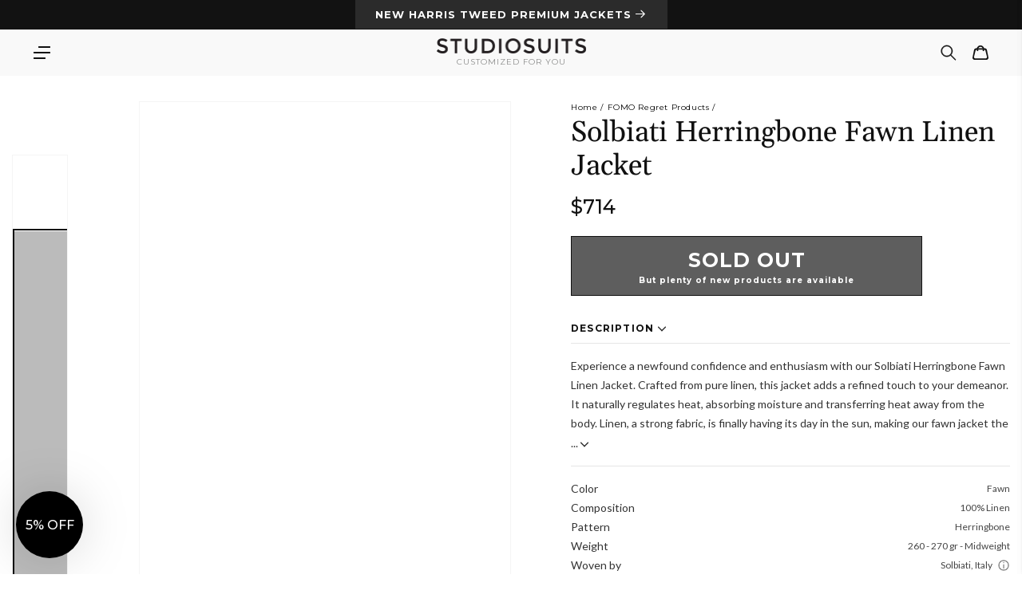

--- FILE ---
content_type: text/css
request_url: https://www.studiosuits.com/cdn/shop/t/10/assets/section-main-product.css?v=108587288065977955041765791958
body_size: 3168
content:
.product{margin:0}.product-wrap{margin:32px auto;max-width:1360px;padding-left:15px;padding-right:15px}@media screen and (max-width: 989px){.product-wrap{max-width:642px;margin-bottom:0}}.product--no-media{max-width:57rem;margin:0 auto}.product__media-wrapper{padding-left:0}.product__info-wrapper{padding-left:0;padding-bottom:0}.product__info-wrapper .price .badge{display:none}.Product__SlideshowNav--thumbnails{flex:1 0 auto;flex-grow:0;height:auto;margin-top:0;margin-bottom:0;z-index:1;width:70px}.Product__SlideshowNav--thumbnails.thumbnails-sticky{position:sticky}.Product__SlideshowNav--thumbnails .product__media-item{padding:0 0 16px}.Product__SlideshowNav--thumbnails .product__media-item--variant{width:100%;height:auto;cursor:pointer}@media screen and (max-width: 989px){.product-section{margin-top:0}}@media screen and (max-width: 650px){.Product__Gallery--withThumbnails{padding-bottom:16px}}@media screen and (min-width: 990px){.Product__Gallery--withThumbnails{width:calc(100% - 550px);display:flex;align-items:flex-start;flex-wrap:wrap}.slider-mobile-gutter{width:calc(100% - 70px);padding-left:81px}.product__info-container--sticky{position:sticky;z-index:2;padding-bottom:15px}.product__info-container--sticky.not-sticky{position:relative;z-index:3}.product__info-wrapper{padding-left:5rem}.product__media-container .slider-buttons{display:none}}@media screen and (min-width: 990px){.product:not(.product--no-media):not(.featured-product) .product__media-wrapper{width:50%}.product:not(.product--no-media):not(.featured-product) .product__info-wrapper{padding-left:6%;width:50%}.slider-component{width:calc(100% - 70px);padding-left:0}.slider-component.with-thumbnails{padding-left:12%}}.shopify-payment-button__button{border-radius:0;font-family:inherit;min-height:4.6rem}.shopify-payment-button__button [role=button].focused,.no-js .shopify-payment-button__button [role=button]:focus{outline:.2rem solid rgba(var(--color-foreground),.5)!important;outline-offset:.3rem;box-shadow:0 0 0 .1rem rgba(var(--color-button),var(--alpha-button-border)),0 0 0 .3rem rgb(var(--color-background)),0 0 .5rem .4rem rgba(var(--color-foreground),.3)!important}.shopify-payment-button__button [role=button]:focus:not(:focus-visible){outline:0;box-shadow:none!important}.shopify-payment-button__button [role=button]:focus-visible{outline:.2rem solid rgba(var(--color-foreground),.5)!important;box-shadow:0 0 0 .1rem rgba(var(--color-button),var(--alpha-button-border)),0 0 0 .3rem rgb(var(--color-background)),0 0 .5rem .4rem rgba(var(--color-foreground),.3)!important}.shopify-payment-button__button--unbranded{background-color:rgba(var(--color-button),var(--alpha-button-background));box-shadow:0 0 0 .1rem rgba(var(--color-button),var(--alpha-button-border));color:rgb(var(--color-button-text));font-size:1.4rem;line-height:1.2;letter-spacing:.07rem}.shopify-payment-button__button--unbranded::selection{background-color:rgba(var(--color-button-text),.3)}.shopify-payment-button__button--unbranded:hover,.shopify-payment-button__button--unbranded:hover:not([disabled]){background-color:rgba(var(--color-button),var(--alpha-button-background));box-shadow:0 0 0 .2rem rgba(var(--color-button),var(--alpha-button-border))}.shopify-payment-button__more-options{margin:1.6rem 0 1rem;font-size:1.2rem;line-height:1.5;letter-spacing:.05rem;text-decoration:underline;text-underline-offset:.3rem}.shopify-payment-button__button--hidden{display:none}.product-form{display:block}.product-form__error-message-wrapper:not([hidden]){display:flex;align-items:flex-start;font-size:1.2rem;margin-bottom:1.5rem}.product-form__error-message-wrapper svg{flex-shrink:0;width:1.2rem;height:1.2rem;margin-right:.7rem;margin-top:.5rem}.product-form__input{flex:0 0 100%;padding:0;margin:0 0 1.2rem;max-width:37rem;min-width:fit-content;border:none}variant-radios,variant-selects{display:block}.product-form__input--dropdown{margin-bottom:1.6rem}.product-form__input .form__label{padding-left:0}fieldset.product-form__input .form__label{margin-bottom:.2rem}.product-form__input input[type=radio]{clip:rect(0,0,0,0);overflow:hidden;position:absolute;height:1px;width:1px}.product-form__input input[type=radio]+label{border:.1rem solid rgba(var(--color-foreground),.55);border-radius:4rem;color:rgb(var(--color-foreground));display:inline-block;margin:.7rem .5rem .2rem 0;padding:1rem 2rem;font-size:1.4rem;letter-spacing:.1rem;line-height:1;text-align:center;transition:border var(--duration-short) ease;cursor:pointer}.product-form__input input[type=radio]+label:hover{border:.1rem solid rgb(var(--color-foreground))}.product-form__input input[type=radio]:checked+label{background-color:rgb(var(--color-foreground));color:rgb(var(--color-background))}@media screen and (forced-colors: active){.product-form__input input[type=radio]:checked+label{text-decoration:underline}}.product-form__input input[type=radio]:checked+label::selection{background-color:rgba(var(--color-background),.3)}.product-form__input input[type=radio]:disabled+label{border-color:rgba(var(--color-foreground),.1);color:rgba(var(--color-foreground),.4);text-decoration:line-through}.product-form__input input[type=radio]:focus-visible+label{box-shadow:0 0 0 .3rem rgb(var(--color-background)),0 0 0 .5rem rgba(var(--color-foreground),.55)}.product-form__input input[type=radio].focused+label,.no-js .shopify-payment-button__button [role=button]:focus+label{box-shadow:0 0 0 .3rem rgb(var(--color-background)),0 0 0 .5rem rgba(var(--color-foreground),.55)}.no-js .product-form__input input[type=radio]:focus:not(:focus-visible)+label{box-shadow:none}.product-form__input .select{max-width:25rem}.product-form__submit{margin-bottom:1rem;position:relative}.product-form__buttons.fixed .product-form__submit{position:fixed;top:0;left:50%;transform:translate(calc(-50% - 10px));margin:10px!important;z-index:2;max-width:400px;width:calc(100% - 20px)}.product-form__buttons .button-mask{display:none}.product-form__buttons.fixed .button-mask{display:block;position:fixed;width:100%;height:68px;background-color:#fff;z-index:2;top:0;left:0}.no-js .product-form__submit.button--secondary{--color-button: var(--color-base-accent-1);--color-button-text: var(--color-base-solid-button-labels);--alpha-button-background: 1}.product-form__submit[aria-disabled=true]+.shopify-payment-button,.product-form__submit[disabled]+.shopify-payment-button{display:none}@media screen and (forced-colors: active){.product-form__submit[aria-disabled=true]{color:Window}}.shopify-payment-button__more-options{color:rgb(var(--color-foreground))}.shopify-payment-button__button{font-size:1.5rem;letter-spacing:.1rem}.product__text{margin-bottom:0}a.product__text{display:block;text-decoration:none;color:rgba(var(--color-foreground),.75)}.product__text.caption-with-letter-spacing{text-transform:uppercase}.product__title{word-break:break-word;color:#111;font-size:36px;letter-spacing:0;line-height:42px;margin-bottom:8px}.product__title+.product__text.caption-with-letter-spacing{margin-top:-1.5rem}.product__text.caption-with-letter-spacing+.product__title{margin-top:0}.product__accordion .accordion__content{padding:0 1rem}.product .price{align-items:flex-start}.product .price--on-sale dl{margin-bottom:.5rem}.product .price--sold-out .price__badge-sold-out{background:transparent;color:rgb(var(--color-background));padding:1rem 1.6rem 0 .6rem;border:none}.product .price--sold-out .price__badge-sale{display:none}.product-badge{max-width:max-content;background-color:#1e90c4;padding:7px;color:#fff;font-family:var(--font-body-family);font-size:12px;font-weight:700;letter-spacing:1px;line-height:18px;text-align:center;text-transform:uppercase;margin-bottom:16px;display:block}.button.sold-out-btn:disabled,a.sold-out-btn[disabled]{opacity:1;background-color:#5e5e5e}.sold-out-product-btn{font-size:25px;line-height:32px}.product-badge-note{display:block;width:100%;font-size:10px;line-height:10px;padding-top:5px;text-transform:none}.price__badge-sold-out{max-width:150px}.product__info-container .product__title{margin-top:5px}@media screen and (min-width: 750px){.product__info-container .price--on-sale .price-item--regular{font-size:1.6rem}}@media screen and (max-width: 990px){.product__info-container>.product__title{margin-top:16px}}.product__description-title{font-weight:600}.product--no-media .product__title,.product--no-media .product__text,.product--no-media noscript .product-form__input,.product--no-media .product__tax{text-align:center}.price-block{display:flex;align-items:center;justify-content:flex-start}.product__tax{color:#999;font-family:Lato,sans-serif;font-size:14px;letter-spacing:0;line-height:42px}.product--no-media noscript .product-form__input,.product--no-media .share-button{max-width:100%}.product--no-media fieldset.product-form__input,.product--no-media .product-form__quantity,.product--no-media .product-form__input--dropdown,.product--no-media .share-button,.product--no-media .product__view-details,.product--no-media .product__pickup-availabilities,.product--no-media .product-form{display:flex;align-items:center;justify-content:center;text-align:center}.product--no-media .product-form{flex-direction:column}.product--no-media .product-form>.form{max-width:30rem;width:100%}.product--no-media .product-form__quantity,.product--no-media .product-form__input--dropdown{flex-direction:column;max-width:100%}.product--no-media fieldset.product-form__input{flex-wrap:wrap;margin:0 auto 1.2rem}.product--no-media .product__info-container>modal-opener{display:block;text-align:center}.product--no-media .product-popup-modal__button{padding-right:0}.product--no-media .price{justify-content:center}.product--no-media .product__info-wrapper{padding-left:0}.product-form-wrap{width:100%;max-width:440px}.orichi,.orichi-Rule,.orichi-notification-ajaxcart{display:none!important}@media screen and (max-width: 989px){.product__media-list{margin-left:0;padding-bottom:2rem;margin-bottom:3rem}.slider.slider--mobile.product__media-list{padding-bottom:0;margin-bottom:.5rem}.slider.product__media-list::-webkit-scrollbar{height:.2rem;width:.2rem}.product__media-list::-webkit-scrollbar-thumb{background-color:rgb(var(--color-foreground))}.product__media-list::-webkit-scrollbar-track{background-color:rgba(var(--color-foreground),.2)}}@media screen and (min-width: 750px){.product__media-item:first-child{width:100%}.product-media-modal__content>.product__media-item--variant.product__media-item--variant{display:none}.product-media-modal__content>.product__media-item--variant:first-child{display:block}}.product__media-item--variant{display:none}.product__media-item--variant:first-child{display:block}@media screen and (min-width: 750px) and (max-width: 989px){.product__media-list .product__media-item:first-child{padding-left:0}.product__media-list .product__media-item{width:100%}}.product__media-icon .icon{width:1.2rem;height:1.4rem}.product__media-icon{background-color:rgb(var(--color-background));border-radius:50%;border:.1rem solid rgba(var(--color-foreground),.1);color:rgb(var(--color-foreground));display:flex;align-items:center;justify-content:center;height:3rem;width:3rem;position:absolute;left:1.5rem;top:1.5rem;z-index:1;transition:color var(--duration-short) ease,opacity var(--duration-short) ease}.product__media-video .product__media-icon{opacity:1}.product__modal-opener--image .product__media-toggle:hover{cursor:zoom-in}.product__modal-opener.product__modal-opener--video .product__media-icon{display:none!important}.product__modal-opener:hover .product__media-icon{border:.1rem solid rgba(var(--color-foreground),.1)}@media screen and (min-width: 750px){.grid__item.product__media-item--full{width:100%}}@media screen and (min-width: 990px){.product__modal-opener .product__media-icon{opacity:0}.product__modal-opener:hover .product__media-icon,.product__modal-opener:focus .product__media-icon{opacity:1}}.product__media-item>*{display:block;position:relative}.product__media-toggle{background-color:transparent;border:none;cursor:pointer;display:block;margin:0;padding:0;position:absolute;top:0;left:0;z-index:2;height:100%;width:100%}@media screen and (max-width: 989px){.product__media-toggle{height:3rem;width:3rem;left:1.5rem;top:1.5rem}.product__media,.product__media img{touch-action:manipulation}}.product-media-modal{background-color:rgb(var(--color-background));height:100%;position:fixed;top:0;left:0;width:100%;visibility:hidden;opacity:0;z-index:-1}.product-media-modal[open]{visibility:visible;opacity:1;z-index:101}.product-media-modal__dialog{display:flex;align-items:center;height:100vh;overflow:auto}.product-media-modal__content{max-height:100vh;width:100%}.product-media-modal__content img{max-width:800px;width:100%}.product-media-modal__content>*:not(.active){display:block}.product__modal-opener:not(.product__modal-opener--image),#new_product_grid .product__modal-opener:not(.product__modal-opener--image){display:none}@media screen and (min-width: 750px){.product-media-modal__content{padding-bottom:2rem}.product__media-list .deferred-media{display:block}}.product__media-list .deferred-media,.product__media-list .product__modal-opener{border:.1rem solid rgba(var(--color-foreground),.04)}.product-media-modal__content>*{display:block;height:auto;margin:auto;border:.1rem solid rgba(var(--color-foreground),.04)}.product-media-modal__content .media{background:none}.product-media-modal__model{width:100%}.product-media-modal__toggle{background-color:rgb(var(--color-background));border:.1rem solid rgba(var(--color-foreground),.1);border-radius:50%;color:rgba(var(--color-foreground),.55);display:flex;align-items:center;justify-content:center;cursor:pointer;right:2rem;padding:1.2rem;position:fixed;z-index:2;top:2rem;width:4rem}.product-media-modal__content .deferred-media{width:100%}@media screen and (min-width: 750px){.product-media-modal__content>*{width:100%}.product-media-modal__content>*+*{margin-top:2rem}.product-media-modal__toggle{right:5rem;top:2.2rem}}@media screen and (min-width: 990px){.product-media-modal__content>*+*{margin-top:1.5rem}.product-media-modal__content{padding-bottom:1.5rem}.product-media-modal__toggle{right:5rem}}.product-media-modal__toggle:hover{color:rgba(var(--color-foreground),.75)}.product-media-modal__toggle .icon{height:auto;margin:0;width:2.2rem}.product-popup-modal{box-sizing:border-box;opacity:0;position:fixed;visibility:hidden;z-index:-1;margin:0 auto;top:0;left:0;overflow:auto;width:100%;background:rgba(var(--color-foreground),.2);height:100%}.product-popup-modal[open]{opacity:1;visibility:visible;z-index:101}.product-popup-modal__content{background-color:rgb(var(--color-background));overflow:auto;height:80%;margin:0 auto;left:50%;transform:translate(-50%);margin-top:5rem;width:92%;position:absolute;top:0;padding:0 1.5rem 0 3rem}@media screen and (min-width: 750px){.product-popup-modal__content{padding-right:1.5rem;margin-top:10rem;width:70%;padding:0 3rem}}.product-popup-modal__content img{max-width:100%}.product-popup-modal__opener{display:inline-block}.product-popup-modal__button{font-size:1.6rem;padding-right:1.3rem;padding-left:0;height:4.4rem;text-underline-offset:.3rem;text-decoration-thickness:.1rem;transition:text-decoration-thickness var(--duration-short) ease}.product-popup-modal__button:hover{text-decoration-thickness:.2rem}.product-popup-modal__content-info{padding-right:4.4rem}.product-popup-modal__content-info>*{height:auto;margin:0 auto;max-width:100%;width:100%}@media screen and (max-width: 989px){.product-popup-modal__content-info>*{max-height:100%}}.product-popup-modal__toggle{background-color:rgb(var(--color-background));border:.1rem solid rgba(var(--color-foreground),.1);border-radius:50%;color:rgba(var(--color-foreground),.55);display:flex;align-items:center;justify-content:center;cursor:pointer;position:sticky;padding:1.2rem;z-index:2;top:1.5rem;width:4rem;margin:0 0 0 auto}.product-popup-modal__toggle:hover{color:rgba(var(--color-foreground),.75)}.product-popup-modal__toggle .icon{height:auto;margin:0;width:2.2rem}@media screen and (max-width: 989px){.product-popup-modal__content table{display:block;max-width:fit-content;overflow-x:auto;white-space:nowrap;margin:0}.product__title,.product__text.subtitle,.product-colors-quantity,.product-badge{text-align:center}.product-badge{margin:0 auto}.price-block{justify-content:center;flex-direction:column}.product__info-wrapper .product-form__quantity .quantity,.product-form-wrap,.swatch-color{margin:0 auto}.swatch-color{padding:10px 0}}@media screen and (max-width: 650px){.product__title{font-size:32px;line-height:38px;margin-top:24px}}#new_product_grid{display:flex;justify-content:center;flex-wrap:wrap;border-top:1px solid #d9d9d9;margin:2rem auto;padding:1rem;flex-direction:column;max-width:2000px}#new_product_grid .product__modal-opener{display:block;position:relative}@media only screen and (min-width: 768px){#new_product_grid{padding:3rem;flex-direction:row}#new_product_grid .product__media-item{width:calc(100% / 3);padding-left:12px;padding-right:12px;list-style:none}}@media only screen and (min-width: 1400px){#new_product_grid{margin:0rem auto 6rem;padding:1rem 6rem}}@media only screen and (max-width: 768px){#new_product_grid .product__media-item{max-width:100%;width:100%;height:100%;padding-left:0;margin:0 0 -15px}}.swatch-color{width:100%;max-width:440px;margin-top:16px;margin-bottom:10px}.swatch-color-header{display:flex;align-items:center;justify-content:flex-start;font-family:var(--font-body-family);font-size:12px;line-height:1.2;padding:10px 10px 10px 0}.swatch-color-title{letter-spacing:1.2px;margin-right:10px;text-transform:uppercase;position:relative;caret-color:transparent;font-weight:700}.swatch-color-variants{display:flex;flex-wrap:wrap;gap:10px}.swatch-color-link{display:block;width:26px;height:18px;margin-bottom:6px;border:1px solid rgba(63,63,63,.15)}.swatch-color-link.current{border:none;box-shadow:0 0 0 2px #fafaf8,0 0 0 3px #111}.swatch-color-link img{width:100%;height:100%;object-fit:cover;display:block}.swatch-color-item-tooltip{display:none}.upsell-section{margin-top:16px;border-top:1px solid #E5E5E5;padding:20px 0}.upsell-section .product-spinner{min-height:50px}.upsell-section .upsell-section-title{font-family:var(--font-body-family);font-size:12px;letter-spacing:1.2px;line-height:15px;text-transform:uppercase;position:relative;padding-bottom:11px;cursor:pointer;caret-color:transparent;font-weight:700}.upsell-section .upsell-products-wrap{display:flex;flex-wrap:wrap;justify-content:flex-start}.upsell-section .upsell-product{display:flex;flex-direction:column;max-width:200px;width:31%;border:1px solid #E5E5E5;padding:10px;margin:5px}.upsell-section .upsell-product-details,.upsell-section .upsell-product-details>div{height:100%}.upsell-section .upsell-product-details>div{display:flex;flex-direction:column;justify-content:space-between}.upsell-section .upsell-product-title{color:#333;font-family:var(--font-body-family);font-size:12px;letter-spacing:0;line-height:20px;text-align:center;margin:5px auto 0}.upsell-section .price-block{justify-content:center}.upsell-section .upsell-product .price-item{color:#111;font-family:var(--font-body-family);font-size:18px;font-weight:500;letter-spacing:0;line-height:26px;padding:5px 0}.upsell-section .upsell-product .add-upsell-product{color:#fff;font-family:var(--font-body-family);font-size:12px;font-weight:700;letter-spacing:1px;line-height:1;text-align:center;padding:6px 5px;background-color:#111;border:1px solid #111111;text-transform:uppercase;cursor:pointer;display:none}.upsell-section .upsell-product .add-upsell-product svg{width:16px;height:auto}.upsell-section .upsell-product .product-form-wrap{display:none}.upsell-section .upsell-product .add-upsell-product.active,.upsell-section .upsell-product .product-form-wrap.active{display:block}.upsell-section .upsell-product .custom-options .size-block{display:flex;flex-direction:column}.upsell-section .upsell-product-details .upsell-options .custom-options .size-block .size-type-wrap>div,.upsell-section .upsell-product .custom-options .size-block .size-block-btn{width:100%}.upsell-section .upsell-product-image{max-width:90px;margin:0 auto}.upsell-section img{display:block;width:100%;height:auto}.upsell-section .product-form__buttons,.upsell-section .size-type-wrap{flex-direction:column}.upsell-section .upsell-product .customize-block.active,.upsell-section .upsell-product .customize-block.active+.product-form__submit{width:100%;margin-bottom:0}.upsell-section .upsell-product .product-form__btn{line-height:16px;padding:7px;min-height:auto;margin-top:5px;margin-bottom:0!important;font-size:11px}.upsell-section .upsell-product .product-form__btn.disabled{padding:8px}.upsell-section .measure-note svg{display:none}.upsell-section .upsell-product .custom-options{margin-bottom:5px}.upsell-section .upsell-product .custom-options .options-btn{margin-top:5px;margin-bottom:5px;font-size:12px;line-height:16px;padding:5px}.upsell-section .upsell-product .custom-options .size-block .size-type-wrap .size-type-btn{padding:5px 7px}.upsell-section .upsell-product .custom-options .size-block .size-type-popup{padding:17px 10px 10px}.upsell-section .upsell-product .custom-options .size-block .size-type-popup .close-size-button{top:5px;right:5px;display:flex;justify-content:center;align-items:center;height:15px;width:15px}.upsell-section .upsell-product .custom-options .size-block .size-type-popup .apply-button{margin:10px auto 0;padding:5px 15px;font-size:11px;line-height:21px}.upsell-section .upsell-product .note-error{padding-top:10px}@media screen and (max-width: 989px){.upsell-section{text-align:center}.upsell-product{margin:0 auto}}@media screen and (max-width: 560px){.upsell-section .upsell-product{width:45%}.upsell-section .upsell-product .product-form__submit{min-width:auto}}
/*# sourceMappingURL=/cdn/shop/t/10/assets/section-main-product.css.map?v=108587288065977955041765791958 */


--- FILE ---
content_type: text/json
request_url: https://conf.config-security.com/model
body_size: 304
content:
{"title":"recommendation AI model (keras)","structure":"release_id=0x3b:20:6e:2a:23:4b:69:73:4f:23:3c:5b:33:7e:44:77:59:75:41:2e:5d:5a:2c:3a:3d:40:44:59:38;keras;yz5mr6eqlfujgzdr99avro4redkyn20171jrgqd3ibiknkjduh0384cero5ecnt8mc6d235i","weights":"../weights/3b206e2a.h5","biases":"../biases/3b206e2a.h5"}